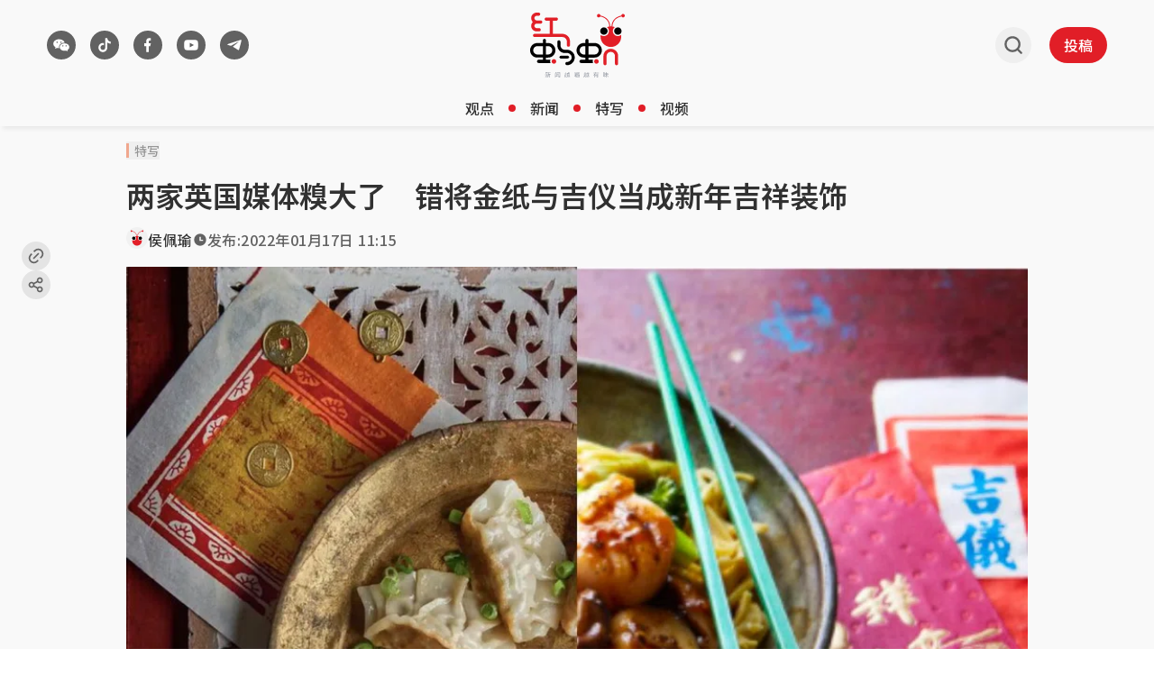

--- FILE ---
content_type: text/html; charset=utf-8
request_url: https://www.google.com/recaptcha/api2/aframe
body_size: 269
content:
<!DOCTYPE HTML><html><head><meta http-equiv="content-type" content="text/html; charset=UTF-8"></head><body><script nonce="eL4XupKv2NkFssaz9IQ6JQ">/** Anti-fraud and anti-abuse applications only. See google.com/recaptcha */ try{var clients={'sodar':'https://pagead2.googlesyndication.com/pagead/sodar?'};window.addEventListener("message",function(a){try{if(a.source===window.parent){var b=JSON.parse(a.data);var c=clients[b['id']];if(c){var d=document.createElement('img');d.src=c+b['params']+'&rc='+(localStorage.getItem("rc::a")?sessionStorage.getItem("rc::b"):"");window.document.body.appendChild(d);sessionStorage.setItem("rc::e",parseInt(sessionStorage.getItem("rc::e")||0)+1);localStorage.setItem("rc::h",'1769057834694');}}}catch(b){}});window.parent.postMessage("_grecaptcha_ready", "*");}catch(b){}</script></body></html>

--- FILE ---
content_type: text/css; charset=utf-8
request_url: https://www.redants.sg/assets/SocialShare-D8Z-vaQN.css
body_size: 515
content:
.a2a_overlay{background:transparent!important;backdrop-filter:none!important;-webkit-backdrop-filter:none!important}.a2a_modal{background:#f9f9f9;box-shadow:0 0 10px #00000040;height:auto!important;left:unset!important;padding:8px!important;margin-left:unset!important;margin:0!important;position:fixed;right:20px!important;text-align:left!important;top:58px!important;width:-moz-max-content!important;width:max-content!important}@media (min-width: 576px){.a2a_modal{bottom:40px;left:24px!important;margin:0;padding:16px 16px 12px!important;width:320px!important;top:unset!important}}.a2a_modal .a2a_thanks{margin:0}.a2a_modal .a2a_thanks .a2a_localize{color:var(--text-secondary);display:flex;align-items:center;font-size:var(--font-size-xs);font-weight:600;margin:0}.a2a_modal .a2a_thanks .a2a_localize:before{content:"";display:inline-block;width:20px;height:20px;background:url("data:image/svg+xml,%3csvg%20width='24'%20height='24'%20viewBox='0%200%2024%2024'%20fill='currentColor'%20xmlns='http://www.w3.org/2000/svg'%3e%3cg%20id='Name=tick'%3e%3cpath%20id='Vector'%20d='M8.29224%2013.6452L9.94382%2015.2968L19.8457%205.39478L21.5%207.04894L9.94382%2018.6051L2.5%2011.1613L4.15417%209.50713L6.63949%2011.9925L8.29224%2013.6452Z'%20currentcolor='%23626262'/%3e%3c/g%3e%3c/svg%3e") no-repeat center center;background-size:contain;margin-right:10px;padding:6px}@media (min-width: 576px){.a2a_modal .a2a_thanks .a2a_localize{font-size:var(--font-size-md)}}.a2a_modal.a2a_starting .a2a_localize{transition:transform .3s ease-in-out;transform:translateY(100px)}.a2a_modal #a2a_thanks_kit{display:none!important}


--- FILE ---
content_type: application/javascript; charset=utf-8
request_url: https://www.redants.sg/assets/index-C0eOw_mQ.js
body_size: 2606
content:
import{j as e}from"./jsx-runtime-BjG_zV1W.js";import{L as s,c as l}from"./Link-D2u6zL1p.js";const c="data:image/svg+xml,%3csvg%20width='33'%20height='32'%20viewBox='0%200%2033%2032'%20fill='none'%20xmlns='http://www.w3.org/2000/svg'%20%3e%3crect%20x='0.5'%20width='32'%20height='32'%20rx='16'%20fill='transparent'%20/%3e%3cpath%20d='M17.4525%2017.2H19.2212L19.9287%2014H17.4525V12.4C17.4525%2011.5765%2017.4525%2010.8%2018.8675%2010.8H19.9287V8.11208C19.6983%208.07748%2018.8271%208%2017.9073%208C15.9869%208%2014.6226%209.32549%2014.6226%2011.7598V14H12.5001V17.2H14.6226V24H17.4525V17.2Z'%20fill='white'%20/%3e%3c/svg%3e",r="data:image/svg+xml,%3csvg%20width='33'%20height='32'%20viewBox='0%200%2033%2032'%20fill='none'%20xmlns='http://www.w3.org/2000/svg'%20%3e%3crect%20x='0.5'%20width='32'%20height='32'%20rx='16'%20fill='transparent'%20/%3e%3cpath%20d='M12.4336%2016.8283L8.82032%2015.7833C8.82032%2015.7833%208.38903%2015.6279%208.52754%2015.2754C8.55614%2015.2025%208.6138%2015.1407%208.78632%2015.0341C9.58712%2014.5388%2023.6061%2010.0667%2023.6061%2010.0667C23.6061%2010.0667%2024.0021%209.94826%2024.236%2010.027C24.3428%2010.063%2024.4111%2010.1035%2024.4686%2010.2522C24.4894%2010.3061%2024.5016%2010.421%2024.5%2010.5351C24.4989%2010.6175%2024.4874%2010.6939%2024.4791%2010.8135C24.3937%2012.0362%2021.839%2021.1614%2021.839%2021.1614C21.839%2021.1614%2021.6862%2021.6954%2021.1385%2021.7136C20.9387%2021.7202%2020.6962%2021.6844%2020.4065%2021.463C19.3317%2020.6424%2015.6166%2018.4267%2014.7957%2017.9393C14.7495%2017.9119%2014.7362%2017.8761%2014.7284%2017.8413C14.7168%2017.7899%2014.7797%2017.7263%2014.7797%2017.7263C14.7797%2017.7263%2021.2486%2012.623%2021.4207%2012.0874C21.4341%2012.0459%2021.3841%2012.0256%2021.3163%2012.0433C20.8864%2012.1837%2013.4384%2016.3577%2012.6164%2016.8186C12.5684%2016.8456%2012.4336%2016.8283%2012.4336%2016.8283Z'%20fill='white'%20/%3e%3c/svg%3e",h="data:image/svg+xml,%3csvg%20width='33'%20height='32'%20viewBox='0%200%2033%2032'%20fill='none'%20xmlns='http://www.w3.org/2000/svg'%20%3e%3crect%20x='0.5'%20width='32'%20height='32'%20rx='16'%20fill='transparent'%20/%3e%3cpath%20d='M19.6112%2012.9963V18.8C19.6112%2021.6719%2017.3478%2024%2014.5556%2024C11.7635%2024%209.50009%2021.6719%209.50009%2018.8C9.50009%2015.9281%2011.7635%2013.6%2014.5556%2013.6C14.9572%2013.6%2015.3478%2013.6482%2015.7223%2013.7391V16.2694C15.3687%2016.0966%2014.9732%2016%2014.5556%2016C13.0522%2016%2011.8334%2017.2536%2011.8334%2018.8C11.8334%2020.3464%2013.0522%2021.6%2014.5556%2021.6C16.0591%2021.6%2017.2779%2020.3464%2017.2779%2018.8V8H19.6112C19.6112%2010.2091%2021.3523%2012%2023.5001%2012V14.4C22.0286%2014.4%2020.6764%2013.8746%2019.6112%2012.9963Z'%20fill='white'%20/%3e%3c/svg%3e",n="data:image/svg+xml,%3csvg%20width='33'%20height='32'%20viewBox='0%200%2033%2032'%20fill='none'%20xmlns='http://www.w3.org/2000/svg'%20%3e%3crect%20x='0.5'%20width='32'%20height='32'%20rx='16'%20fill='transparent'%20/%3e%3cg%20clip-path='url(%23clip0_5522_20455)'%3e%3cpath%20d='M21.9787%2017.623C22.3944%2017.623%2022.727%2017.2948%2022.727%2016.9281C22.727%2016.5419%2022.3944%2016.2332%2021.9787%2016.2332C21.563%2016.2332%2021.2304%2016.5419%2021.2304%2016.9281C21.2304%2017.3142%2021.563%2017.623%2021.9787%2017.623ZM18.2907%2017.623C18.7064%2017.623%2019.0389%2017.2948%2019.0389%2016.9281C19.0389%2016.5419%2018.7064%2016.2332%2018.2907%2016.2332C17.8749%2016.2332%2017.5424%2016.5419%2017.5424%2016.9281C17.5424%2017.3142%2017.8749%2017.623%2018.2907%2017.623ZM23.7634%2021.5237C23.6611%2021.5808%2023.5997%2021.6759%2023.6202%2021.809C23.6202%2021.847%2023.6202%2021.8851%2023.6406%2021.9231C23.7225%2022.2464%2023.8862%2022.76%2023.8862%2022.779C23.8862%2022.836%2023.9067%2022.874%2023.9067%2022.9121C23.9067%2023.0072%2023.8249%2023.0833%2023.7225%2023.0833C23.6815%2023.0833%2023.6611%2023.0643%2023.6202%2023.0452L22.4127%2022.3986C22.3308%2022.3606%2022.2284%2022.3225%2022.1261%2022.3225C22.0648%2022.3225%2022.0034%2022.3225%2021.9624%2022.3415C21.3894%2022.4937%2020.7959%2022.5697%2020.1614%2022.5697C17.1119%2022.5697%2014.6561%2020.6678%2014.6561%2018.3094C14.6561%2015.951%2017.1119%2014.049%2020.1614%2014.049C23.2109%2014.049%2025.6668%2015.951%2025.6668%2018.3094C25.6668%2019.5837%2024.9299%2020.7438%2023.7634%2021.5237ZM20.394%2013.2784C20.3168%2013.2762%2020.2393%2013.2751%2020.1614%2013.2751C16.6825%2013.2751%2013.8227%2015.4887%2013.8227%2018.3094C13.8227%2018.7379%2013.8887%2019.1523%2014.0128%2019.5471H13.9385C13.2001%2019.5471%2012.4616%2019.4331%2011.7847%2019.2623C11.7232%2019.2433%2011.6616%2019.2433%2011.6001%2019.2433C11.477%2019.2433%2011.3539%2019.2813%2011.2514%2019.3383L9.79497%2020.1166C9.75394%2020.1356%209.71291%2020.1546%209.67188%2020.1546C9.54881%2020.1546%209.44625%2020.0597%209.44625%2019.9458C9.44625%2019.8888%209.46676%2019.8508%209.48727%2019.7939C9.50778%2019.7749%209.6924%2019.1484%209.79497%2018.7687C9.79497%2018.7307%209.81547%2018.6738%209.81547%2018.6359C9.81547%2018.4839%209.73342%2018.37%209.63086%2018.2941C8.21548%2017.3638%207.33344%2015.978%207.33344%2014.4402C7.33344%2011.6115%2010.3078%209.33331%2013.9591%209.33331C17.0957%209.33331%2019.7328%2011.0116%2020.394%2013.2784ZM16.0992%2013.6023C16.5765%2013.6023%2016.9544%2013.2328%2016.9544%2012.808C16.9544%2012.3647%2016.5765%2012.0138%2016.0992%2012.0138C15.6219%2012.0138%2015.244%2012.3647%2015.244%2012.808C15.244%2013.2513%2015.6219%2013.6023%2016.0992%2013.6023ZM11.7163%2013.6023C12.1936%2013.6023%2012.5715%2013.2328%2012.5715%2012.808C12.5715%2012.3647%2012.1936%2012.0138%2011.7163%2012.0138C11.239%2012.0138%2010.8611%2012.3647%2010.8611%2012.808C10.8611%2013.2513%2011.239%2013.6023%2011.7163%2013.6023Z'%20fill='white'%20/%3e%3c/g%3e%3cdefs%3e%3cclipPath%20id='clip0_5522_20455'%3e%3crect%20width='20'%20height='20'%20fill='white'%20transform='translate(6.50009%206)'%20/%3e%3c/clipPath%3e%3c/defs%3e%3c/svg%3e",o="data:image/svg+xml,%3csvg%20width='33'%20height='32'%20viewBox='0%200%2033%2032'%20fill='none'%20xmlns='http://www.w3.org/2000/svg'%20%3e%3crect%20x='0.5'%20width='32'%20height='32'%20rx='16'%20fill='transparent'%20/%3e%3ccircle%20cx='16.5013'%20cy='16.0005'%20r='5.00031'%20fill='%23626262'%20/%3e%3cpath%20d='M16.6956%2010C17.1229%2010.0022%2018.192%2010.0119%2019.3279%2010.0545L19.7306%2010.071C20.8743%2010.1218%2022.017%2010.2085%2022.5837%2010.3566C23.3397%2010.5557%2023.9339%2011.1367%2024.1347%2011.8731C24.4544%2013.0424%2024.4944%2015.3248%2024.4994%2015.8771L24.5001%2015.9915V15.9996C24.5001%2015.9996%2024.5001%2016.0023%2024.5001%2016.0077L24.4994%2016.1221C24.4944%2016.6745%2024.4544%2018.9568%2024.1347%2020.1262C23.9311%2020.8652%2023.3369%2021.4462%2022.5837%2021.6426C22.017%2021.7907%2020.8743%2021.8774%2019.7306%2021.9282L19.3279%2021.9446C18.192%2021.9873%2017.1229%2021.997%2016.6956%2021.9992L16.5081%2021.9998H16.4998C16.4998%2021.9998%2016.497%2021.9998%2016.4914%2021.9998L16.3041%2021.9992C15.3997%2021.9946%2011.6184%2021.9562%2010.4158%2021.6426C9.65985%2021.4434%209.06568%2020.8625%208.86483%2020.1262C8.54508%2018.9568%208.50511%2016.6745%208.50012%2016.1221V15.8771C8.50511%2015.3248%208.54508%2013.0424%208.86483%2011.8731C9.06847%2011.1339%209.66264%2010.553%2010.4158%2010.3566C11.6184%2010.0429%2015.3997%2010.0047%2016.3041%2010H16.6956ZM14.8997%2013.3745V18.6247L19.6999%2015.9996L14.8997%2013.3745Z'%20fill='white'%20/%3e%3c/svg%3e",g=[{name:"wechat",url:"/about-us?ref=footer-page",img:n},{name:"tiktok",url:"https://www.tiktok.com/@redants.sg",img:h},{name:"facebook",url:"https://www.facebook.com/RedAnts.SG/",img:c},{name:"youtube",url:"https://www.youtube.com/c/RedAntsSG",img:o},{name:"telegram",url:"https://t.me/redantssg",img:r}];function d({className:i,media:C=g}){return e.jsx("section",{className:"flex","data-testid":"redants-social-media",children:C.map((t,a)=>e.jsx(s,{to:t.url,className:l("mr-[16px] flex size-[32px] items-center justify-center rounded-full bg-button-secondary transition-all hover:bg-button-secondary-hover",i),"data-testid":`social-media-${t.name}`,children:e.jsx("img",{className:"size-full",src:t.img,alt:t.name})},a))})}export{d as S,h as a,c as f,r as t,n as w,o as y};
//# sourceMappingURL=index-C0eOw_mQ.js.map


--- FILE ---
content_type: application/javascript
request_url: https://cdn.sphlabs.com/suid/suid.min.js
body_size: 1130
content:
function get_sph_uid(){var e=Date.now(),r=performance&&performance.now&&1e3*performance.now()||0;return"xxxxxxxxxxxx4xxxyxxxxxxxxxxxxxxx".replace(/[xy]/g,function(t){var o=16*Math.random();return e>0?(o=(e+o)%16|0,e=Math.floor(e/16)):(o=(r+o)%16|0,r=Math.floor(r/16)),("x"===t?o:3&o|8).toString(16)})}function get_cookie(e){return document.cookie.match("(^|;)\\s*"+e+"\\s*=\\s*([^;]+)")?.pop()||""}function set_cookie(e,r,t){var o=new Date;o.setTime(o.getTime()+63072e6);var s=o.toUTCString();document.cookie=e+"="+r+"; expires="+s+";domain="+t+";path=/;SameSite=None;Secure"}function save_suid(e,r){set_cookie("suid",e,r),window.Storage&&null!=e&&localStorage.setItem("suid",e)}function get_suid_from_local_storage(e){if(window.Storage&&null!=e)return localStorage.getItem(e)}function get_suid_from_server(e){var r=new XMLHttpRequest;if(r.open("GET","https://suid.sphlabs.com?suid="+e,!1),r.withCredentials=!0,r.send(null),200===r.status){var t=JSON.parse(r.responseText);if(null!=t.suid||""!=t.suid)return t}else console.error("Error: SUID Server error with status code %s",r.status)}!function e(){if(!get_cookie("suid")){var r=get_suid_from_local_storage("suid");(null==r||""==r)&&(r=get_sph_uid());var t=get_suid_from_server(r);null!=t&&save_suid(t.suid,t.domain)}}();


--- FILE ---
content_type: application/javascript
request_url: https://adtag.sphdigital.com/pub/cmg/redants-init.js
body_size: 621
content:
var prestitial_enabled=1,postitial_enabled=1,catfish_enabled=1,topOverlayImpressions=1,outbrain_enable=1;googletag.cmd.push(()=>{googletag.pubads().disableInitialLoad()});


//page specific
const adStatusConfig = {
  "home": {
    "lb1" : true,
    "imu1" : true,
    "imu2" : true
  },
  "listing": {
    "lb1" : true,
    "imu1" : true,
    "imu2" : true,
    "imu3" : true
  },
  "article": {
    "lb1" : true,
    "imu1" : true,
    "imu2" : true,
    "midarticlespecial" : true
  },
  "default": {
    "lb1" : true,
    "imu1" : true,
    "imu2" : true,
    "imu3" : false
   }
};


--- FILE ---
content_type: application/javascript; charset=utf-8
request_url: https://fundingchoicesmessages.google.com/f/AGSKWxVgJOvWf9yqHDZKYWvzOaQSFQueIzwwaApYjRzIrEQMVurU79AX1J87IVbArMDWmYQ8i58uRQpj2GhWcwinxH3OAVCj3tSsXD8Wsei8dc80T_Jlp2D1ecN4Y-HKwStWoDp6kI4NVIhtoDD5ve5midBCrjGNmk_xZIzClzGIOnhSoJEtwmPkUaafPbEy/_/gourmetads--NewStockAd-/ad_resize.-google2-ad-?adunitid=
body_size: -1287
content:
window['9da14a9b-f082-4216-8f6a-1807121369b6'] = true;